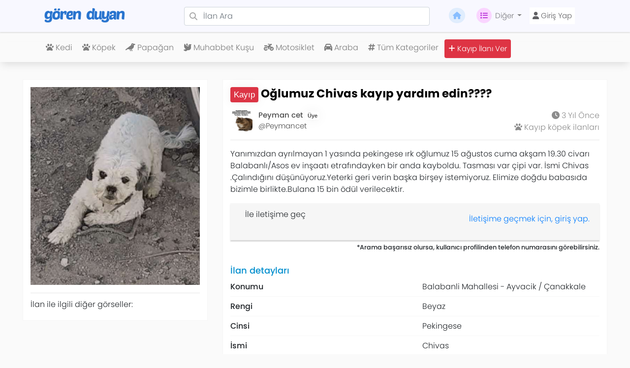

--- FILE ---
content_type: text/html; charset=UTF-8
request_url: https://gorenduyan.com/oglumuz-chivas-kayip-uardim-edin-73993
body_size: 8135
content:
<!doctype html>
<html lang="tr">
<head>
    <meta charset="utf-8">
    <meta name="viewport" content="width=device-width, initial-scale=1">
    <meta name="csrf-token" content="1BYJZZ9dszYrmenORqEjxiZIhuLMCb9qLNwSGlk0">
    <meta http-equiv="content-language" content="tr">
    <meta name="facebook-domain-verification" content="j6ouztn2vey552b1bxnl9vpf6u7nsr" />

    <link rel="icon" href="/favicon.ico" type="image/x-icon" />
    <link rel="apple-touch-icon" sizes="57x57" href="/apple-icon-57x57.png">
    <link rel="apple-touch-icon" sizes="60x60" href="/apple-icon-60x60.png">
    <link rel="apple-touch-icon" sizes="72x72" href="/apple-icon-72x72.png">
    <link rel="apple-touch-icon" sizes="76x76" href="/apple-icon-76x76.png">
    <link rel="apple-touch-icon" sizes="114x114" href="/apple-icon-114x114.png">
    <link rel="apple-touch-icon" sizes="120x120" href="/apple-icon-120x120.png">
    <link rel="apple-touch-icon" sizes="144x144" href="/apple-icon-144x144.png">
    <link rel="apple-touch-icon" sizes="152x152" href="/apple-icon-152x152.png">
    <link rel="apple-touch-icon" sizes="180x180" href="/apple-icon-180x180.png">
    <link rel="icon" type="image/png" sizes="192x192"  href="/android-icon-192x192.png">
    <link rel="icon" type="image/png" sizes="32x32" href="/favicon-32x32.png">
    <link rel="icon" type="image/png" sizes="96x96" href="/favicon-96x96.png">
    <link rel="icon" type="image/png" sizes="16x16" href="/favicon-16x16.png">
    <link rel="manifest" href="/manifest.json">
    <meta name="msapplication-TileColor" content="#f8f8ff">
    <meta name="msapplication-TileImage" content="/ms-icon-144x144.png">
    <meta name="theme-color" content="#f8f8ff">

    <title>Oğlumuz Chivas kayıp yardım edin???? - 17244 - Gören Duyan</title>
    <meta property="og:title" content="Oğlumuz Chivas kayıp yardım edin???? - 17244 - Gören Duyan" />
    <meta property="twitter:title" content="Oğlumuz Chivas kayıp yardım edin???? - 17244 - Gören Duyan" />
    <meta content="Gören Duyan" name="author" />
    <!-- App favicon -->

    <meta name="description" content="Yanımızdan ayrılmayan 1 yasında pekingese ırk oğlumuz 15 ağustos cuma akşam 19.30 civarı Balabanlı/Asos ev inşaatı etrafındayken bir anda kayboldu. Tasması var çipi var. İsmi Chivas .Çalındığını düşünüyoruz.Yeterki geri verin başka birşey istemiyoruz. Elimize doğdu babasıda bizimle birlikte.Bulana 15 bin ödül verilecektir.">
    <meta property="og:description" content="Yanımızdan ayrılmayan 1 yasında pekingese ırk oğlumuz 15 ağustos cuma akşam 19.30 civarı Balabanlı/Asos ev inşaatı etrafındayken bir anda kayboldu. Tasması var çipi var. İsmi Chivas .Çalındığını düşünüyoruz.Yeterki geri verin başka birşey istemiyoruz. Elimize doğdu babasıda bizimle birlikte.Bulana 15 bin ödül verilecektir." />
    <meta name="twitter:description" content="Yanımızdan ayrılmayan 1 yasında pekingese ırk oğlumuz 15 ağustos cuma akşam 19.30 civarı Balabanlı/Asos ev inşaatı etrafındayken bir anda kayboldu. Tasması var çipi var. İsmi Chivas .Çalındığını düşünüyoruz.Yeterki geri verin başka birşey istemiyoruz. Elimize doğdu babasıda bizimle birlikte.Bulana 15 bin ödül verilecektir." />


    <!-- Fonts -->
    <link rel="dns-prefetch" href="//fonts.gstatic.com">
    <link href="https://fonts.bunny.net/css?family=Nunito" rel="stylesheet">

    <link href="/assets/css/bootstrap.min.css" rel="stylesheet">
    <link href="/assets/css/style.css" rel="stylesheet">
    <link href="/assets/css/ownership.css" rel="stylesheet">
    <link href="/assets/css/smart-app-banner.css" rel="stylesheet">
    <!-- owl -->
    <link rel="stylesheet" href="/assets/owlcarousel/assets/owl.carousel.min.css">
    <link rel="stylesheet" href="/assets/owlcarousel/assets/owl.theme.default.min.css">

    <meta name="robots" content="index, follow">
    <meta http-equiv="Content-Type" content="text/html; charset=UTF-8">
    <meta name="language" content="Turkish">

    
        <script type="application/ld+json">
    {"@context":"https://schema.org","@type":"Organization","name":"Gören Duyan","alternateName":"GorenDuyan","url":"https://www.gorenduyan.com","logo":"https://www.gorenduyan.com/images/website/small-mavi-logo.png","description":"Türkiye'nin en büyük kayıp ilanları platformu. Kayıp evcil hayvanlar, kayıp eşyalar ve çalıntı ilanları için ücretsiz ilan verme ve arama hizmeti.","email":"iletisim@gorenduyan.com","foundingDate":"2017","sameAs":["https://en.wikipedia.org/wiki/Gören_Duyan","https://tr.wikipedia.org/wiki/Gören_Duyan","https://twitter.com/gorenduyancom","https://www.facebook.com/ComGorenDuyan","https://www.instagram.com/gorenduyan","https://www.youtube.com/@gorenduyan","https://linkedin.com/company/gorenduyan"],"contactPoint":{"@type":"ContactPoint","contactType":"Customer Service","telephone":"+90-850-242-0042","email":"iletisim@gorenduyan.com","availableLanguage":["Turkish"]},"address":{"@type":"PostalAddress","addressCountry":"TR","addressLocality":"İstanbul"},"areaServed":{"@type":"Country","name":"Türkiye"},"knowsAbout":["Gören Duyan","Kayıp ilanları","Kayıp kedi ilanları","Kayıp köpek ilanları","Kayıp hayvan ilanları","Çalıntı ilan","Kayıp eşya"]}
    </script>

    
        <script type="application/ld+json">
    {"@context":"https://schema.org","@type":"WebSite","name":"Gören Duyan","alternateName":"GorenDuyan","url":"https://www.gorenduyan.com","potentialAction":{"@type":"SearchAction","target":{"@type":"EntryPoint","urlTemplate":"https://www.gorenduyan.com/search?q={search_term_string}"},"query-input":"required name=search_term_string"}}
    </script>

            <meta property="og:url" content="https://gorenduyan.com/oglumuz-chivas-kayip-uardim-edin-73993" />
        <meta property="og:type" content="article" />
        <meta property="og:image" content="https://gorenduyan.com/56e5bd45f9584172a3b1e89dfed8c8e3.jpg" />
        <meta property="og:image:width" content="1200" />
        <meta property="og:image:height" content="630" />
        <meta property="og:site_name" content="Gören Duyan" />

        
        <meta name="twitter:card" content="summary_large_image" />
        <meta name="twitter:site" content="@gorenduyancom" />
        <meta name="twitter:creator" content="@gorenduyancom" />
        <meta name="twitter:image" content="https://gorenduyan.com/56e5bd45f9584172a3b1e89dfed8c8e3.jpg" />

        
        <meta property="og:see_also" content="https://gorenduyan.com/oglumuz-chivas-kayip-uardim-edin-73993" />

        
        <script type="application/ld+json">
        {
            "@context": "https://schema.org",
            "@type": "Article",
            "headline": "Oğlumuz Chivas kayıp yardım edin????",
            "name": "Oğlumuz Chivas kayıp yardım edin????",
            "description": "Yanımızdan ayrılmayan 1 yasında pekingese ırk oğlumuz 15 ağustos cuma akşam 19.30 civarı Balabanlı/Asos ev inşaatı etrafındayken bir anda kayboldu. Ta...",
            "datePublished": "2023-09-22T09:11:28+03:00",
            "dateModified": "2026-01-25T14:31:07+03:00",
            "publisher": {
                "@type": "Organization",
                "name": "Gören Duyan",
                "url": "https://www.gorenduyan.com",
                "logo": {
                    "@type": "ImageObject",
                    "url": "https://www.gorenduyan.com/images/website/small-mavi-logo.png",
                    "width": 600,
                    "height": 60
                }
            },
            "mainEntityOfPage": {
                "@type": "WebPage",
                "@id": "https://gorenduyan.com/oglumuz-chivas-kayip-uardim-edin-73993"
            },
            "url": "https://gorenduyan.com/oglumuz-chivas-kayip-uardim-edin-73993"
        }
        </script>

        
        <script type="application/ld+json">
        {
            "@context": "https://schema.org",
            "@type": "BreadcrumbList",
            "itemListElement": [
                {
                    "@type": "ListItem",
                    "position": 1,
                    "name": "Ana Sayfa",
                    "item": "https://gorenduyan.com"
                },
                {
                    "@type": "ListItem",
                    "position": 2,
                    "name": "Kayıp, Çalıntı Köpek İlanları",
                    "item": "https://gorenduyan.com/category/kopek"
                },
                {
                    "@type": "ListItem",
                    "position": 3,
                    "name": "Oğlumuz Chivas kayıp yardım edin????",
                    "item": "https://gorenduyan.com/oglumuz-chivas-kayip-uardim-edin-73993"
                }
            ]
        }
        </script>
        <!-- Scripts -->
</head>
<body>
<div id="app">
    <!-- NAV BASLANGIC -->
<!-- Main Navbar -->
<nav class="navbar navbar-expand-lg navbar-light ghost-white fixed-top g">

    <button class="navbar-toggler collapsed" onclick="openNav()" type="button">
        <span class="navbar-toggler-icon"></span>
    </button>

    <a href="/" class="navbar-brand col-3 cn-off">
        <img alt="Gören Duyan Logo" src="/images/website/small-logo.png" class="cn-mobilLogo" height="34">
    </a>
    <ul class="d-lg-none" style="list-style: none;">
                    <a href="https://gorenduyan.com/login"><div class="cn-log-regbtn"><i class="fa fa-user"></i></div></a>
            </ul>
    <div class="collapse navbar-collapse col-md-9" id="navbar_desktop">
        <div class="cn-has-search col-7">
            <span class="fa fa-search cn-form-control-feedback"></span>
            <form action="/search" method="get">
                <input type="text" name="q" class="form-control fw-3" placeholder="İlan Ara">
            </form>
        </div>
        <ul class="navbar-nav ml-3">
            <li class="nav-item ">
                <a class="nav-link cn-navbar-link" href="https://gorenduyan.com"><i class="fa fa-home cn-edit_svg"></i></a>
            </li>
            <li class="nav-item dropdown">
                <a class="nav-link cn-navbar-link dropdown-toggle" href="#" data-toggle="dropdown" aria-haspopup="true"
                   aria-expanded="false">
                    <i class="fa fa-list cn-edit_svg-mor"></i>Diğer
                </a>
                <div class="dropdown-menu" aria-labelledby="navbarDropdownMenuLink">
                    <!-- MASAÜSTÜ -->
                    <a class="dropdown-item" href="https://gorenduyan.com/hakkimizda">Hakkımızda</a>
                    <a class="dropdown-item" href="https://gorenduyan.com/gizlilik-politikasi">Gizlilik Politikası</a>
                    <a class="dropdown-item" href="https://gorenduyan.com/sartlar-kosullar">Şartlar ve Koşullar</a>
                    <a class="dropdown-item" href="https://gorenduyan.com/premium"><i class="fa fa-heart color-pink" class="fa fa-heart"></i> Premium Üyelik</a>
                    <a class="dropdown-item" href="https://gorenduyan.com/iletisim">İletişim</a>

                    <hr>

                                        <a class="dropdown-item" href="https://gorenduyan.com/basinda-biz">Basında Biz</a>
                    <a class="dropdown-item" href="https://gorenduyan.com/medya-kiti">Medya Kiti</a>
                    <a class="dropdown-item" href="https://gorenduyan.com/ekibimiz">Ekibimiz</a>
                    <a class="dropdown-item" href="https://gorenduyan.com/gorenduyanburada">Gören Duyan Burada</a>
                    <a class="dropdown-item" href="https://gorenduyan.com/blog">Blog</a>

                </div>
            </li>
                            <li class="nav-item ">
                    <a class="nav-link cn-navbar-link xx" href="https://gorenduyan.com/login">
                        <button class="cn-login-button" type="button" name="button"><i class="fa fa-user"></i> Giriş Yap</button>
                    </a>
                </li>
                    </ul>
    </div>
</nav>
<!-- Main Navbar End -->

<!-- Mobile Navbar End -->
<!-- Mobile Navbar -->
<div class="collapse navbar-collapse mt-93" id="navbar_mobile"></div>
<div id="YanMenu" class="sidenav">
    <a href="javascript:void(0)" class="closebtn" onclick="closeNav()">&times;</a>
    <a href="https://gorenduyan.com"><i class="fa fa-home"></i> Anasayfa</a>
    <a href="https://gorenduyan.com/hakkimizda"><i class="fa fa-info-circle"></i> Hakkımızda</a>
    <a href="/categories"><i class="fa fa-hashtag"></i> Kategoriler</a>
    <a href="https://gorenduyan.com/premium"><i class="fa fa-heart color-pink" class="fa fa-heart"></i> Premium Üyelik</a>
    <a href="https://gorenduyan.com/iletisim"><i class="fa fa-phone"></i> İletişim</a>
    <hr>
    <div class="dropdown" style="padding-left: 20px;">
        <button class="btn btn-light dropdown-toggle" type="button" id="dropdownMenuButton" data-toggle="dropdown" aria-haspopup="true" aria-expanded="false">
            Diğer
        </button>
        <div class="dropdown-menu" aria-labelledby="dropdownMenuButton">
            <a class="dropdown-item" href="https://gorenduyan.com/gorenduyanburada"><i class="fa fa-paw"></i> Gören Duyan Burada</a>
            <a class="dropdown-item" href="https://gorenduyan.com/gizlilik-politikasi"><i class="fa fa-user-secret"></i> Gizlilik Politikası</a>
            <a class="dropdown-item" href="https://gorenduyan.com/sartlar-kosullar"><i class="fa fa-legal"></i> Şartlar ve Koşullar</a>
        </div>
    </div>

    <a href="https://gorenduyan.com/basinda-biz">Basında Biz</a>
    <a href="https://gorenduyan.com/medya-kiti">Medya Kiti</a>
    <a href="https://gorenduyan.com/ekibimiz">Ekibimiz</a>
    <a href="https://gorenduyan.com/blog">Blog</a>

    <div class="sidenav-footer">
        <center>Sizin için <i style="color:red;" class="fa fa-heart"></i> sevgiyle...</center>
        <hr>
                <div class="sidebar-footer-reglog">
            <a href="https://gorenduyan.com/login" class="pd-0 no-dp"><button class="btn bg-blue sidenav-habtn color-white">Giriş Yap</button></a>
            <a href="https://gorenduyan.com/register" class="pd-0 no-dp"><button class="btn bg-blueAc sidenav-habtn color-white">Kayıt Ol</button></a>
        </div>
                <a href="/submit" class="pd-0 no-dp"><button class="btn bg-orange color-white w-100 mt-2"><i class="fa fa-plus"></i> İlan Ver!</button></a>
    </div>
</div>
<!-- Mobile Navbar End -->

<!-- Desktop Sub Navbar -->
<nav class="navbar navbar-expand-md d-none d-lg-block navbar-light cn-nav-17 cn-navbar-golge">
    <div class="container cn-nav-top">
        <ul class="navbar-nav d-flex justify-content-center">
                                        <li class="nav-item">
                    <a class="nav-link mr-1" title="Kayıp Kedi ilanları" href="https://gorenduyan.com/category/kedi">
                        <i class="fa fa-paw"></i>
                        Kedi
                    </a>
                </li>
                            <li class="nav-item">
                    <a class="nav-link mr-1" title="Kayıp Köpek ilanları" href="https://gorenduyan.com/category/kopek">
                        <i class="fa fa-paw"></i>
                        Köpek
                    </a>
                </li>
                            <li class="nav-item">
                    <a class="nav-link mr-1" title="Kayıp Papağan ilanları" href="https://gorenduyan.com/category/papagan">
                        <i class="fa fa-crow"></i>
                        Papağan
                    </a>
                </li>
                            <li class="nav-item">
                    <a class="nav-link mr-1" title="Kayıp Muhabbet Kuşu ilanları" href="https://gorenduyan.com/category/muhabbet-kusu">
                        <i class="fa fa-dove"></i>
                        Muhabbet Kuşu
                    </a>
                </li>
                            <li class="nav-item">
                    <a class="nav-link mr-1" title="Kayıp Motosiklet ilanları" href="https://gorenduyan.com/category/motosiklet">
                        <i class="fa fa-motorcycle"></i>
                        Motosiklet
                    </a>
                </li>
                            <li class="nav-item">
                    <a class="nav-link mr-1" title="Kayıp Araba ilanları" href="https://gorenduyan.com/category/araba">
                        <i class="fa fa-car"></i>
                        Araba
                    </a>
                </li>
                        <li class="nav-item"><a class="nav-link mr-1" title="Gören Duyan Kategoriler" href="https://gorenduyan.com/categories"><i class="fa fa-hashtag"></i> Tüm Kategoriler</a></li>
            <li class="nav-item "><a class="nav-link mr-1 cn-submitButton" title="Kayıp ilanı ver" href="/submit"><i class="fa fa-plus"></i> Kayıp İlanı Ver</a></li>
        </ul>
    </div>
</nav>
<!-- NAV BİTİS -->

    <main>
                            
        
        
        <div class="ad-page-w d-none d-lg-block">
    <div class="container-fluid">
        <div class="sf-container">
            <div class="row">
                <div class="col-md-4">
                    <div class="ad-page-bg-w">
                        <img id="primary_image" class="img-fluid" src="/vendor/img/56e5bd45f9584172a3b1e89dfed8c8e3.jpg">
                        <hr>
                        <span class="img-bottom-text-w">İlan ile ilgili diğer görseller:</span>
                        <div class="owl-carousel owl-theme">
                                                            <div class="item">
                                    <img onclick="changePhoto(this)" class="ad-page-img-w" src="/vendor/img/56e5bd45f9584172a3b1e89dfed8c8e3.jpg">
                                </div>
                                                    </div>
                    </div>

                    
                </div>
                <div class="col-md-8">
                    <div class="ad-page-bg-w">
                        
                        <!-- ilan başlık -->
                        <h1 class="ad-page-title-w">

                            <div class="badge badge-danger ad-page-badge-w" id="durumadi" style="background:#dc3545!important;">
                                Kayıp
                            </div>

                            
                            Oğlumuz Chivas kayıp yardım edin????

                        </h1>
                        <!-- ilan başlık -->

                        
                        <!-- ilan kullanıcı -->
                        <div class="ad-page-user-w">
                            <div class="ad-page-user-left-w">
                                <div class="ad-page-user-pp-left">
                                    <a href="https://gorenduyan.com/profile/Peymancet">
                                        <img src="/vendor/img/85d3643c8dd3e46ee0d74d213711f351.jpg" class="ad-page-user-img-w" alt="">
                                    </a>
                                </div>
                                <div class="ad-page-user-pp-left">
                                    <a href="https://gorenduyan.com/profile/Peymancet">
                                            <span class="ad-page-userk-w ad-page-name-w">
                                                Peyman cet   <span class="badge" style="background-color:; color:;"> Üye</span>
                                            </span>
                                        <span class="ad-page-userk-w ad-page-username-w">@Peymancet</span>
                                    </a>
                                </div>
                            </div>
                            <div class="ad-page-user-right-w">
                                <span class="ad-page-userk-w ad-page-det-w"><i class="fas fa-clock"></i> 3 Yıl Önce</span>
                                <span class="ad-page-userk-w ad-page-det-w"><i class="fa fa-paw"></i> <a href="https://gorenduyan.com/category/kopek" title="Kayıp köpek ilanları">Kayıp köpek ilanları</a></span>
                            </div>
                        </div>
                        <div class="clear"></div>
                        <hr>
                        <!-- ilan kullanıcı -->

                        <!-- ilan içerik -->
                        <p class="ad-page-desc-w">Yanımızdan ayrılmayan 1 yasında pekingese ırk oğlumuz 15 ağustos cuma akşam 19.30 civarı Balabanlı/Asos ev inşaatı etrafındayken bir anda kayboldu. Tasması var çipi var. İsmi Chivas .Çalındığını düşünüyoruz.Yeterki geri verin başka birşey istemiyoruz. Elimize doğdu babasıda bizimle birlikte.Bulana 15 bin ödül verilecektir.</p>
                        <!-- ilan içerik -->
                        <div>
            <!-- ilan iletişime geç -->
        <div class="ad-page-contact-m">
            <div class="left mte-5 ip5-m">
                <img src="" class="ad-page-contact-img" alt="">
            </div>
            <div class="left mte-5">
                <span class="ad-page-contact-user-m"></span>
                <span class="ad-page-contact-useralt-m">İle iletişime geç</span>
            </div>
            <div class="right">
                                    <a style="margin-top:5px;" href="https://gorenduyan.com/login">
                        İletişime geçmek için, giriş yap.
                    </a>
                            </div>
        </div>

        <small style="float:right; margin-top:5px">
            *Arama başarısız olursa, kullanıcı profilinden telefon numarasını görebilirsiniz.
        </small> <br><br>
        <!--  ilan iletişime geç -->
    </div>

                        <div>
    <!-- ilan detay -->
    <div class="ad-page-detay-m">
        <span class="ad-page-detay-title-m">İlan detayları</span>
        <div class="ad-page-detay-item-m">
    <div class="row">
        <div class="col-6"><span class="ad-page-detay-item-title-m"><i class="fa fa-"></i>Konumu</span></div>
        <div class="col-6"><span>Balabanli Mahallesi - Ayvacik / Çanakkale</span></div>
    </div>
</div>
                                    <div class="ad-page-detay-item-m">
    <div class="row">
        <div class="col-6"><span class="ad-page-detay-item-title-m"><i class="fa fa-"></i>Rengi</span></div>
        <div class="col-6"><span>Beyaz</span></div>
    </div>
</div>
                <div class="ad-page-detay-item-m">
    <div class="row">
        <div class="col-6"><span class="ad-page-detay-item-title-m"><i class="fa fa-"></i>Cinsi</span></div>
        <div class="col-6"><span>Pekingese</span></div>
    </div>
</div>
                <div class="ad-page-detay-item-m">
    <div class="row">
        <div class="col-6"><span class="ad-page-detay-item-title-m"><i class="fa fa-"></i>İsmi</span></div>
        <div class="col-6"><span>Chivas</span></div>
    </div>
</div>
                <div class="ad-page-detay-item-m">
    <div class="row">
        <div class="col-6"><span class="ad-page-detay-item-title-m"><i class="fa fa-"></i>Tasması var mı?</span></div>
        <div class="col-6"><span>Var</span></div>
    </div>
</div>
                                    <div class="ad-page-detay-item-m">
    <div class="row">
        <div class="col-6"><span class="ad-page-detay-item-title-m"><i class="fa fa-"></i>Tasma rengi</span></div>
        <div class="col-6"><span>Siyah</span></div>
    </div>
</div>
                                    


    </div>
    <div class="clear"></div>
    <!-- ilan detay -->

    <!-- ilan iletişim -->
    <div class="mt-4">
        <div class="ad-page-detay-m">
            <span class="ad-page-detay-title-m">İletişim</span>
            <div class="ad-page-detay-item-m">
                <div class="row">
                    <div class="col-6"><span class="ad-page-detay-item-title-m">Telefon numarası</span></div>

                                                                        <div class="col-6"><span>Görüntülemek için <a href="/login">giriş yapın</a> </span></div>
                                                                <hr>
                </div>
            </div>
        </div>
    </div>
    <!-- ilan iletişim -->
</div>

                        <!-- ilan konum -->
                        <br><span class="ad-page-detay-title-m mt-4">Konumu</span>


                        <div class="ad-page-maps-m mt-2">
    <div id="map" style="height: 300px;"></div>
    </div>

                        <!-- ilan konum -->

                        <!-- ilan paylaş -->
                        <br><span class="ad-page-detay-title-m mt-4 mb-4">İlanı duyur!</span>
                        <div class="row" style="text-align:center;">
                            <div class="col-4 mt-2">
                                <a href="https://twitter.com/intent/tweet?text=Yanımızdan ayrılmayan 1 yasında pekingese ırk oğlumuz 15 ağustos cuma akşam 19.30 civarı Balabanlı/Asos ev inşaatı etrafındayken bir anda...&url=https://gorenduyan.com/oglumuz-chivas-kayip-uardim-edin-73993&via=gorenduyancom"  target="_blank">
                                    <div class="ad-page-share-tw-m p-3">
                                        <i class="fa-brands fa-twitter"></i>
                                    </div>
                                </a>
                            </div>
                            <div class="col-4 mt-2">
                                <a href="https://www.facebook.com/sharer/sharer.php?u=https://gorenduyan.com/oglumuz-chivas-kayip-uardim-edin-73993">
                                    <div class="ad-page-share-fb-m p-3">
                                        <i class="fa-brands fa-facebook"></i>
                                    </div>
                                </a>
                            </div>
                            <div class="col-4 mt-2">
                                <a href="whatsapp://send?text= Şuna bak! Oğlumuz Chivas kayıp yardım edin???? -- https://gorenduyan.com/oglumuz-chivas-kayip-uardim-edin-73993">
                                    <div class="ad-page-share-wp-m p-3">
                                        <i class="fa-brands fa-whatsapp"></i>
                                    </div>
                                </a>
                            </div>
                        </div>
                        <!-- ilan paylaş -->
                        <a href="https://gorenduyan.com/iletisim"><div class="ad-page-isee-w">Onu gördüm!</div></a>

                    </div>
                    <!-- ilan üstü -->
                </div>
            </div>
        </div>
    </div>
</div>
    <!-- MOBİL BAŞLANGIÇ -->
<div class="ad-page-m d-block d-lg-none">
    <div class="container">
        <div class="row">
            <div class="col-md-12">
                
                <div class="ad-page-header-m">
                    <!-- ilan navigasyon -->
                    <div class="ad-nav-m">
                        <span class="ad-nav-item-m"><a href="/">Anasayfa</a></span>
                        <span class="ad-nav-item-m">></span>
                        <span class="ad-nav-item-m"><a href="https://gorenduyan.com/category/kopek">Köpek</a></span>
                        <span class="ad-nav-item-m">></span>
                        <span class="ad-nav-item-m">Oğlumuz Chivas kayıp yardım edin????</span>
                    </div>
                    <h1 class="ad-title-m mt-2">Oğlumuz Chivas kayıp yardım edin????</h1>

                    
                    <div class="ad-page-user-w">
                        <div class="ad-page-user-left-w">
                            <div class="ad-page-user-pp-left">
                                <a href="https://gorenduyan.com/profile/Peymancet">
                                    <img src="/vendor/img/85d3643c8dd3e46ee0d74d213711f351.jpg" class="ad-page-user-img-w" alt="">
                                </a>
                            </div>
                            <div class="ad-page-user-pp-left">
                                <a href="https://gorenduyan.com/profile/Peymancet">
                                            <span class="ad-page-userk-w ad-page-name-w">
                                                Peyman cet   <span class="badge" style="background-color:; color:;"> Üye</span>
                                            </span>
                                    <span class="ad-page-userk-w ad-page-username-w">@Peymancet</span>
                                </a>
                            </div>
                        </div>
                        <div class="ad-page-user-right-w">
                            <span class="ad-page-userk-w ad-page-det-w"><i class="fas fa-clock"></i> 3 Yıl Önce</span>
                            <span class="ad-page-userk-w ad-page-det-w"><i class="fa fa-paw"></i> <a href="https://gorenduyan.com/category/kopek" title="Kayıp köpek ilanları">Kayıp köpek ilanları</a></span>
                        </div>
                    </div>
                    <div class="clear"></div>
                    <hr>
                </div>
                <!-- ilan navigasyon -->
            </div>
        </div>
    </div>

    

        <!-- ilan görsel -->
    <div class="ad-page-img-m mt-2">
        <div class="ad-page-durum-m" style="background:#dc3545!important;">Kayıp</div>
        

        <img id="primary_image_mobile" src="/vendor/img/56e5bd45f9584172a3b1e89dfed8c8e3.jpg" alt="Oğlumuz Chivas kayıp yardım edin????">

        <span class="img-bottom-text-w m-2">İlan ile ilgili diğer görseller:</span>

        <div class="owl-carousel owl-theme">
                            <div class="item">
                    <img onclick="changePhoto(this)" class="ad-page-img-w" src="/vendor/img/56e5bd45f9584172a3b1e89dfed8c8e3.jpg">
                </div>
                    </div>
    </div>
    <!-- ilan görsel -->

    <p class="container ad-page-desc-w">Yanımızdan ayrılmayan 1 yasında pekingese ırk oğlumuz 15 ağustos cuma akşam 19.30 civarı Balabanlı/Asos ev inşaatı etrafındayken bir anda kayboldu. Tasması var çipi var. İsmi Chivas .Çalındığını düşünüyoruz.Yeterki geri verin başka birşey istemiyoruz. Elimize doğdu babasıda bizimle birlikte.Bulana 15 bin ödül verilecektir.</p>


    <div>
            <!-- ilan iletişime geç -->
        <div class="ad-page-contact-m">
            <div class="left mte-5 ip5-m">
                <img src="" class="ad-page-contact-img" alt="">
            </div>
            <div class="left mte-5">
                <span class="ad-page-contact-user-m"></span>
                <span class="ad-page-contact-useralt-m">İle iletişime geç</span>
            </div>
            <div class="right">
                                    <a style="margin-top:5px;" href="https://gorenduyan.com/login">
                        İletişime geçmek için, giriş yap.
                    </a>
                            </div>
        </div>

        <small style="float:right; margin-top:5px">
            *Arama başarısız olursa, kullanıcı profilinden telefon numarasını görebilirsiniz.
        </small> <br><br>
        <!--  ilan iletişime geç -->
    </div>

    <!-- ilan açıklama -->
    <div class="container mt-3">
        <p class="ad-page-desc-m">
            
        </p>
    </div>
    <hr>
    <!-- ilan açıklama -->

    <div class="container">
        <div>
    <!-- ilan detay -->
    <div class="ad-page-detay-m">
        <span class="ad-page-detay-title-m">İlan detayları</span>
        <div class="ad-page-detay-item-m">
    <div class="row">
        <div class="col-6"><span class="ad-page-detay-item-title-m"><i class="fa fa-"></i>Konumu</span></div>
        <div class="col-6"><span>Balabanli Mahallesi - Ayvacik / Çanakkale</span></div>
    </div>
</div>
                                    <div class="ad-page-detay-item-m">
    <div class="row">
        <div class="col-6"><span class="ad-page-detay-item-title-m"><i class="fa fa-"></i>Rengi</span></div>
        <div class="col-6"><span>Beyaz</span></div>
    </div>
</div>
                <div class="ad-page-detay-item-m">
    <div class="row">
        <div class="col-6"><span class="ad-page-detay-item-title-m"><i class="fa fa-"></i>Cinsi</span></div>
        <div class="col-6"><span>Pekingese</span></div>
    </div>
</div>
                <div class="ad-page-detay-item-m">
    <div class="row">
        <div class="col-6"><span class="ad-page-detay-item-title-m"><i class="fa fa-"></i>İsmi</span></div>
        <div class="col-6"><span>Chivas</span></div>
    </div>
</div>
                <div class="ad-page-detay-item-m">
    <div class="row">
        <div class="col-6"><span class="ad-page-detay-item-title-m"><i class="fa fa-"></i>Tasması var mı?</span></div>
        <div class="col-6"><span>Var</span></div>
    </div>
</div>
                                    <div class="ad-page-detay-item-m">
    <div class="row">
        <div class="col-6"><span class="ad-page-detay-item-title-m"><i class="fa fa-"></i>Tasma rengi</span></div>
        <div class="col-6"><span>Siyah</span></div>
    </div>
</div>
                                    


    </div>
    <div class="clear"></div>
    <!-- ilan detay -->

    <!-- ilan iletişim -->
    <div class="mt-4">
        <div class="ad-page-detay-m">
            <span class="ad-page-detay-title-m">İletişim</span>
            <div class="ad-page-detay-item-m">
                <div class="row">
                    <div class="col-6"><span class="ad-page-detay-item-title-m">Telefon numarası</span></div>

                                                                        <div class="col-6"><span>Görüntülemek için <a href="/login">giriş yapın</a> </span></div>
                                                                <hr>
                </div>
            </div>
        </div>
    </div>
    <!-- ilan iletişim -->
</div>
    </div>

    <!-- ilan paylaş -->
    <div class="container mt-3">
        <span class="ad-page-detay-title-m">İlanı paylaş</span>
        <div class="ad-page-share-m mt-3">
            <div class="row">
                <div class="col-4 no-padding">
                    <a href="https://twitter.com/intent/tweet?text=...&url=https://gorenduyan.com/oglumuz-chivas-kayip-uardim-edin-73993&via=gorenduyancom"  target="_blank">
                        <div class="ad-page-share-tw-m p-3">
                            <i class="fa-brands fa-twitter"></i>
                        </div>
                    </a>
                </div>
                <div class="col-4 no-padding">
                    <a href="https://www.facebook.com/sharer/sharer.php?u=https://gorenduyan.com/oglumuz-chivas-kayip-uardim-edin-73993">
                        <div class="ad-page-share-fb-m p-3">
                            <i class="fa-brands fa-facebook"></i>
                        </div>
                    </a>
                </div>
                <div class="col-4 no-padding">
                    <a href="whatsapp://send?text= Şuna bak! Oğlumuz Chivas kayıp yardım edin???? -- https://gorenduyan.com/oglumuz-chivas-kayip-uardim-edin-73993">
                        <div class="ad-page-share-wp-m p-3">
                            <i class="fa-brands fa-whatsapp"></i>
                        </div>
                    </a>
                </div>
            </div>
        </div>
    </div>
    <!-- ilan paylaş -->

    <hr>
    <!-- ilan maps -->
    <div class="container">
        <span class="ad-page-detay-title-m">Konumu</span>
        <div class="ad-page-maps-m mt-2">
    <div id="map2" style="height: 300px;"></div>
    </div>

    </div>
    <!-- ilan maps -->

    
</div>
<!-- MOBİL BİTİŞ -->
    </main>

    <section class="footer mt-3">
    <div class="row">
        <div class="col-md-3">
            <div class="footer-col">
                <a href="/"><img class="footer-logo" src="/images/website/small-beyaz-logo.png" alt="Gören Duyan Logo"></a>
                <span class="footer-item">Gören Duyan, sizin için 🤍 sevgiyle...</span>
            </div>

            <div class="footer-col">
                <span class="footer-title">Mobil uygulamalar</span>
                <a rel="noreferrer nofollow" target="_blank" href="https://play.google.com/store/apps/details?id=nedir.gorenduyan.com&hl=tr" title="Gören Duyan Google Play - Android App"><img class="footer-app" src="/images/website/google-play.png" alt="Google Play"></a>
                <a rel="noreferrer nofollow" target="_blank" href="https://apps.apple.com/tr/app/g%C3%B6ren-duyan/id1511382093" title="Gören Duyan App Store - iOS App"><img class="footer-app" src="/images/website/app-store.png" alt="App Store"></a>
                <a href="//www.dmca.com/Protection/Status.aspx?ID=c3a51f7a-c46e-4258-a744-4a621b4fd6ca" title="DMCA.com Protection Status" class="dmca-badge"> <img src ="https://images.dmca.com/Badges/dmca-badge-w250-5x1-09.png?ID=c3a51f7a-c46e-4258-a744-4a621b4fd6ca"  alt="DMCA.com Protection Status" /></a>  <script src="https://images.dmca.com/Badges/DMCABadgeHelper.min.js"> </script>
            </div>
        </div>

        <div class="col-md-3">
            <div class="footer-col">
                <span class="footer-title">Faydalı linkler</span>
                <span class="footer-item"><a href="/hakkimizda">Hakkımızda</a></span>
                <span class="footer-item"><a href="/basinda-biz">Basında biz</a></span>
                <span class="footer-item"><a href="/medya-kiti">Medya Kiti</a></span>
                <span class="footer-item"><a href="/sartlar-kosullar">Şartlar ve Koşullar</a></span>
                <span class="footer-item"><a href="/gizlilik-politikasi">Gizlilik Politikası</a></span>
                <span class="footer-item"><a href="/gorenduyanburada">Gören Duyan Burada</a></span>
                <span class="footer-item"><a href="/submit">Kayıp ilanı ver</a></span>
                <span class="footer-item"><a href="/blog">Blog</a></span>
                <span class="footer-item"><a href="https://gorenduyan.com/iletisim">İletişim</a></span>
            </div>
        </div>

        <div class="col-md-3">
            <div class="footer-col">
                <span class="footer-title">Kategoriler</span>
                                                    <span class="footer-item"><a title="Kayıp Kedi ilanları" href="/category/kedi"> <span class="fa fa-paw"></span> Kayıp Kedi ilanları</a></span>
                                    <span class="footer-item"><a title="Kayıp Köpek ilanları" href="/category/kopek"> <span class="fa fa-paw"></span> Kayıp Köpek ilanları</a></span>
                                    <span class="footer-item"><a title="Kayıp Papağan ilanları" href="/category/papagan"> <span class="fa fa-crow"></span> Kayıp Papağan ilanları</a></span>
                                    <span class="footer-item"><a title="Kayıp Muhabbet Kuşu ilanları" href="/category/muhabbet-kusu"> <span class="fa fa-dove"></span> Kayıp Muhabbet Kuşu ilanları</a></span>
                                    <span class="footer-item"><a title="Kayıp Motosiklet ilanları" href="/category/motosiklet"> <span class="fa fa-motorcycle"></span> Kayıp Motosiklet ilanları</a></span>
                                    <span class="footer-item"><a title="Kayıp Araba ilanları" href="/category/araba"> <span class="fa fa-car"></span> Kayıp Araba ilanları</a></span>
                                    <span class="footer-item"><a title="Kayıp Telefon ilanları" href="/category/telefon"> <span class="fa fa-mobile-alt"></span> Kayıp Telefon ilanları</a></span>
                                    <span class="footer-item"><a title="Kayıp Evcil Hayvan ilanları" href="/category/evcil-hayvan"> <span class="fa fa-paw"></span> Kayıp Evcil Hayvan ilanları</a></span>
                                    <span class="footer-item"><a title="Kayıp Bisiklet ilanları" href="/category/bisiklet"> <span class="fa fa-bicycle"></span> Kayıp Bisiklet ilanları</a></span>
                                    <span class="footer-item"><a title="Kayıp Çocuk ilanları" href="/category/cocuk"> <span class="fa fa-child"></span> Kayıp Çocuk ilanları</a></span>
                                    <span class="footer-item"><a title="Kayıp Diğer ilanları" href="/category/diger"> <span class="fa fa-ellipsis-h"></span> Kayıp Diğer ilanları</a></span>
                            </div>
        </div>

        <div class="col-md-3">
            <div class="footer-col">
                <span class="footer-title">Son blog yazıları</span>
                                                    <span class="footer-item" style="margin-top: 10px; height: auto"><a title="Gören Duyan&#039;a Destek Ol - Web Sitende Son İlanları Yayınla!" href="/blog/goren-duyana-destek-ol">Gören Duyan&#039;a Destek Ol - Web Sitende Son İlanları Yayınla!</a></span>
                                    <span class="footer-item" style="margin-top: 10px; height: auto"><a title="Gören Duyan&#039;a İlan Nasıl Gönderilir?" href="/blog/goren-duyana-ilan-nasil-gonderilir">Gören Duyan&#039;a İlan Nasıl Gönderilir?</a></span>
                                    <span class="footer-item" style="margin-top: 10px; height: auto"><a title="Köpeğim Kayboldu Ne Yapmalıyım?" href="/blog/kopegim-kayboldu-ne-yapmaliyim">Köpeğim Kayboldu Ne Yapmalıyım?</a></span>
                                    <span class="footer-item" style="margin-top: 10px; height: auto"><a title="Kayıp Kedi Buldum Ne Yapmalıyım?" href="/blog/kayip-kedi-buldum-ne-yapmaliyim">Kayıp Kedi Buldum Ne Yapmalıyım?</a></span>
                                    <span class="footer-item" style="margin-top: 10px; height: auto"><a title="4 Adımda Gören Duyan&#039;a Kayıp Çalıntı İlanı Nasıl Gönderilir?" href="/blog/4-adimda-goren-duyana-kayip-calinti-ilani-gondermek">4 Adımda Gören Duyan&#039;a Kayıp Çalıntı İlanı Nasıl Gönderilir?</a></span>
                                    <span class="footer-item" style="margin-top: 10px; height: auto"><a title="Kedim Kayboldu! Kaybolan Kedi Nasıl Bulunur?" href="/blog/kedim-kayboldu-kaybolan-kedi-nasil-bulunur">Kedim Kayboldu! Kaybolan Kedi Nasıl Bulunur?</a></span>
                            </div>
        </div>
        <div class="col-md-12 text-center mt-2 mb-4">
            <hr>
            © 2017 - 2026 Gören Duyan. Tüm Hakları Saklıdır.
        </div>

        <div class="col-md-12 text-center mt-2 mb-4">
            <img height="40" src="https://medialyra.com/wp-content/uploads/2021/11/poweredby-lyra-white.png" alt="Lyra Media">
        </div>
    </div>
</section>

<script src="/assets/js/jquery.js"></script>
<link rel="stylesheet" href="https://cdnjs.cloudflare.com/ajax/libs/font-awesome/6.7.1/css/all.min.css" integrity="sha512-5Hs3dF2AEPkpNAR7UiOHba+lRSJNeM2ECkwxUIxC1Q/FLycGTbNapWXB4tP889k5T5Ju8fs4b1P5z/iB4nMfSQ==" crossorigin="anonymous" referrerpolicy="no-referrer" />
<link href="/assets/css/bootstrap.min.css" rel="stylesheet">
<script src="/assets/owlcarousel/owl.carousel.min.js"></script>
<script src="/assets/js/el.js"></script>
<script src="/assets/js/smart-app-banner.js"></script>
<script src="/assets/js/bootstrap.bundle.min.js"></script>
<script src="https://cdn.jsdelivr.net/npm/sweetalert2@11"></script>
<!-- Global site tag (gtag.js) - Google Analytics -->
<script src="https://www.googletagmanager.com/gtag/js?id=UA-98364129-1"></script>
<script>
    window.dataLayer = window.dataLayer || [];
    function gtag(){dataLayer.push(arguments);}
    gtag('js', new Date());
    gtag('config', 'UA-98364129-1');
</script>
<!-- Yandex.Metrika counter -->
<script type="text/javascript" >
    (function(m,e,t,r,i,k,a){m[i]=m[i]||function(){(m[i].a=m[i].a||[]).push(arguments)};
        m[i].l=1*new Date();k=e.createElement(t),a=e.getElementsByTagName(t)[0],k.async=1,k.src=r,a.parentNode.insertBefore(k,a)})
    (window, document, "script", "https://mc.yandex.ru/metrika/tag.js", "ym");

    ym(55947847, "init", {
        clickmap:true,
        trackLinks:true,
        accurateTrackBounce:true,
        webvisor:true
    });
</script>

<script>
    banner = undefined;
    function run(force) {
        var n = document.querySelector('.smartbanner');
        if (n) {
            n.parentNode.removeChild(n);
        }
        new SmartBanner({
            daysHidden: 15,
            daysReminder: 90,
            appStoreLanguage: 'tr',
            title: 'Gören Duyan',
            author: 'Berkay Çatak',
            button: 'İNDİR',
            force: force,
            store: {
                ios: 'App Store',
                android: 'Google Play',
                windows: 'App Store'
            },
            price: {
                ios: 'Ücretsiz',
                android: 'Ücretsiz',
                windows: 'Ücretsiz'
            }

        });
    };

    var ua = navigator.userAgent.toLowerCase();
    var isAndroid = ua.indexOf("android") > -1;
    if(isAndroid) {
        run('android');
    }else{
        /* run('windows'); */
        /*$(".smartbanner-button").attr("href", "https://apps.apple.com/tr/app/online-yedek-parca/id1538777308?l=tr");*/
    }
</script>

<noscript><div><img src="https://mc.yandex.ru/watch/55947847" alt="Yandex" style="position:absolute; left:-9999px;" alt="" /></div></noscript>
<!-- /Yandex.Metrika counter -->

            <script defer src="https://maps.googleapis.com/maps/api/js?key=AIzaSyDSDpzev08ZAgq0H5dci3XNNnMlFHrJWAs&callback=initMap" ></script>

        
        <script type="text/javascript">
            function changePhoto(photo){
                var primaryImage = $("#primary_image");
                var primaryImageMobile = $("#primary_image_mobile");
                primaryImage.attr("src", photo.src);
                primaryImageMobile.attr("src", photo.src);
            }

            $('.owl-carousel').owlCarousel({
                stagePadding: 10,
                loop:true,
                margin:10,
                autoWidth:true,
                autoplay:true,
                autoplayTimeout:3500,
                nav: false,
                autoplayHoverPause:true,
                /*startPosition: 1,
                center: true,*/
                lazyLoad: true,
                dots: false,
                info: true,
            })

            var map;
            var map2;

            function initMap(lat, lng) {
                var options = {
                    zoom: 12,
                    center: {lat: , lng: },
                }
                map = new google.maps.Map(document.getElementById("map"), options);

                marker = new google.maps.Marker({
                    position: map.getCenter(),
                    map: map,
                    draggable: false,
                    optimized: false,
                    zIndex: 9999999
                });

                map2 = new google.maps.Map(document.getElementById("map2"), options);

                marker = new google.maps.Marker({
                    position: map.getCenter(),
                    map: map2,
                    draggable: false,
                    optimized: false,
                    zIndex: 9999999
                });
            }

        </script>
    

</div>
</body>
</html>


--- FILE ---
content_type: text/css
request_url: https://gorenduyan.com/assets/css/style.css
body_size: 8240
content:
@charset "UTF-8";@font-face{font-family:poppins;src:url("../fonts/Poppins-Regular.otf")}@font-face{font-family:poppins;src:url("../fonts/Poppins-Thin.otf");font-weight:100}@font-face{font-family:poppins;src:url("../fonts/Poppins-ExtraLight.otf");font-weight:200}@font-face{font-family:poppins;src:url("../fonts/Poppins-Light.otf");font-weight:300}@font-face{font-family:poppins;src:url("../fonts/Poppins-Regular.otf");font-weight:400}@font-face{font-family:poppins;src:url("../fonts/Poppins-Medium.otf");font-weight:400}@font-face{font-family:poppins;src:url("../fonts/Poppins-Bold.otf");font-weight:500}@font-face{font-family:poppins;src:url("../fonts/Poppins-ExtraBold.otf");font-weight:600}@font-face{font-family:poppins;src:url("../fonts/Poppins-Black.otf");font-weight:700}@keyframes "scales"{0%{transform:scale(0.98)}to{transform:scale(1)}}@keyframes "rotatepao"{0%{transform:rotate(0deg)}50%,60%{transform:rotate(-20deg)}to{transform:rotate(0deg)}}@keyframes "olhos"{0%{transform:rotateX(0deg)}to{transform:rotateX(30deg)}}@keyframes "left-sparks"{0%{opacity:0}}@keyframes "dash"{0%,30%{fill:4B4B62;stroke-dashoffset:0}80%,to{fill:transparent;stroke-dashoffset:-200}}.bg-white{background:white!important}.bg-whiteAc{background:#efefef4d!important}.bg-gray{background:#f2f5fb!important}.bg-blue{background:#6db2ff!important}.bg-blueAc{background:#03A9F4!important}.bg-orange{background:#FF5722!important}.bg-orangeAc{background:#ffa36d!important}.sec-pink{background:#ff6e6eba!important}.color-white{color:#fff!important}.color-blue{color:#0b79fe!important}.color-pink{color:#ad25bb!important}.color-green{color:#0baf64!important}.fw-1{font-weight:100!important}.fw-2{font-weight:200!important}.fw-3{font-weight:300!important}.fw-4{font-weight:400!important}.fw-5{font-weight:500!important}.fw-6{font-weight:600!important}.fw-7{font-weight:700!important}.border-1{border:1px solid #cccccc2b!important}.border-2{border:2px solid #cccccc2b!important}.border-3{border:3px solid #cccccc2b!important}.pd-0{padding:0px!important}.pd-1{padding:1px!important}.pd-2{padding:2px!important}.pd-3{padding:3px!important}.pd-4{padding:4px!important}.pd-5{padding:5px!important}.pd-6{padding:6px!important}.pd-7{padding:7px!important}.pd-8{padding:8px!important}.pd-9{padding:9px!important}.pd-10{padding:10px!important}.pd-11{padding:11px!important}.pd-12{padding:12px!important}.pd-13{padding:13px!important}.pd-14{padding:14px!important}.pd-15{padding:15px!important}.mte-5{margin-top:-5px}.right{float:right!important}.left{float:left!important}.clear{clear:both}a:hover{text-decoration:none}.no-padding{padding:0px!important}.display-none{display:none}.no-dp{display:contents!important}body{font-family:poppins!important;font-weight:300!important;margin-top:53px!important;background:#efefef4d!important}.ara-form{padding:7px;border:1px solid #cccccc;border-radius:5px;min-width:450px;margin-left:20px}.ara-btn{background:transparent;border:none}.ara-inp{border:none;background:transparent}.ara-inp:active{border:none;background:transparent}.solla{margin-left:-140px!important;margin-top:10px!important}.ara-src{height:20px;margin-top:-5px}.sec-tanitim{display:flex;height:120px;overflow:auto;flex-flow:column;align-content:center;margin:0 auto;box-shadow:0px -5px 10px 0px #e0e0e0;margin-bottom:-16px}.sec-tanitim img{width:100%}.sec-tumu{background:#f0f0f0;padding:5px;border-radius:4px;color:#000000;border-bottom:1px solid rgba(0,0,0,0.1)}.sec-tumu2{background:#ffffff;padding:5px;border-radius:4px;color:black;border-bottom:1px solid rgba(0,0,0,0.1)}.sec-body{margin-top:-15px;display:block;contain:layout;position:relative;z-index:200}.hr-st{background:#b52323;height:1px;margin-top:4px;width:50%;float:left}.hr-st2{background:#981a77;height:1px;margin-top:4px;width:50%;float:left}.sec{padding-top:25px;padding-bottom:25px}.sec-top{contain:layout;display:block;position:relative;z-index:200}.sec-top-left{float:left}.sec-top-left span{font-size:20px}.sec-top-right{margin-top:5px;float:right}.sec-top-right span{text-transform:uppercase;font-size:11px}.ad-card{border:1px solid #cccccc4a;border-radius:4px;height:310px;margin-top:20px}.ad-card-img{background-image:url(../img/kopek.jpg);height:190px;width:100%;background-position:center;background-repeat:no-repeat;background-size:cover;border-top:27px;border-top-left-radius:4px;border-top-right-radius:4px}.ad-card-body{padding:10px}.card-body-top{contain:layout}.card-title{font-size:17px;color:#0a668a;font-weight:500}.card-desc{display:block;margin-top:2px;font-size:15px}.cl-card{border:1px solid #e6e2e2;border-radius:20px;height:100%;margin-top:20px;background:white}.cl-card-img{background-image:url(../img/kopek.jpg);height:290px;width:100%;background-position:center;background-repeat:no-repeat;background-size:cover;border-top:27px;border-top-left-radius:13px;border-top-right-radius:13px;padding:15px}.cl-card-info{background:#ff9a00;display:inline;padding:6px;width:20px;text-align:center;font-size:14px;color:white;text-transform:uppercase;position:relative;z-index:20;font-weight:400}.cl-card-title { margin-top: 170px; margin-bottom: 5px; color: white; font-size: 14px; position: relative; z-index: 20; font-weight: 400; overflow: hidden; text-overflow: ellipsis; display: -webkit-box; line-height: 16px; max-height: 32px; -webkit-line-clamp: 2; -webkit-box-orient: vertical; }.cl-card-type{background:#550eff;color:white;font-size:12px;display:inline;padding:4px;text-align:center;border-radius:4px;position:relative;z-index:20;text-transform:uppercase;font-weight:300}.cl-card-bottom{padding:15px}.cl-card-it{font-size:12px;margin-top:5px;color:#444444}.overlay{position:absolute;height:290px;width:99.3%;top:21px;margin-left:0px;z-index:1;background:linear-gradient(0deg,#2b2b2b 0%,transparent 40%)}.overlay-adcatPage{position:absolute;height:290px;width:89.1%;top:21px;z-index:1;background:linear-gradient(0deg,#2b2b2b 0%,transparent 40%)}.cat-popTitle{margin-top:20px;font-size:20px;display:block}.overlayBlog{position:absolute;height:180px;width:100%;margin-left:0px;z-index:1;background:linear-gradient(0deg,#352a34 0%,transparent 100%);border-radius:6px}.blog-cont{border-radius:3px}.blog-cont img{margin-top:10px;margin-bottom:10px;border-radius:5px;border-radius:4px;border:1px solid #cccccc2b}.overlayAdSubmit{position:absolute;height:260px;width:100%;z-index:1;background:linear-gradient(0deg,#31276d 0%,transparent 330%)}.overlayBlogs{position:absolute;height:252px;width:100%;z-index:1;background:linear-gradient(0deg,#117a8b 0%,transparent 330%)}.overlayAbout{position:absolute;height:224px;width:100%;z-index:1;background:linear-gradient(0deg,rgba(8,124,169,0.92) 0%,transparent 330%)}.paw-icon{height:12px;width:12px;margin-top:-2px;margin-right:4px}.card-cat{font-size:14px;color:#7d7d7d}.time-icon{height:13px;width:13px;margin-top:-2px;margin-right:3px}.card-clock{font-size:12px;color:#7d7d7d}.card-odul{position:absolute;padding:5px;background:#ff6e19;color:#fffbfb;font-size:15px;font-weight:700;border-radius:4px 2px 0px 0px}.card-bottom{bottom:20px;position:absolute}.card-pp{margin-right:7px;height:30px;margin-top:5px;width:30px;border-radius:100%}.card-name{font-size:12px;color:#404040}.card-username{display:block;font-size:12px;margin-top:-5px;color:#404040}.blog-bg{background-image:url(/images/categories/kayip-kopek-ilani-ver.jpeg);background-position:center;background-repeat:no-repeat;background-size:cover;background-attachment:scroll}.card-blog{border-radius:4px;height:68px;padding:10px;background:whitesmoke;margin-bottom:15px;margin-top:20px}.blog-img{background-image:url(../img/kopek.jpg);height:45px;width:45px;background-position:center;background-repeat:no-repeat;background-size:cover;border-top:27px;border-radius:4px}.card-blog-title{width: 100%; font-size: 11px; color: black; text-overflow: ellipsis; display: -webkit-box; line-height: 15px; max-height: 26px; -webkit-line-clamp: 2; -webkit-box-orient: vertical;}.blog-sag{padding-left:4px; width: 80%;}.cat-cont{background-image:url(../img/kopek.jpg);height:180px;background-position:center;background-repeat:no-repeat;background-size:cover;border-top:27px;text-align:center;border-radius:6px;padding-top:70px;margin-bottom:15px;margin-top:20px}.cat-title{position:relative;z-index:100;color:white;text-transform:uppercase;font-weight:500}.cat-say{border-radius:5px;display:block;background:#ff5969;width:40px;margin:0 auto;color:white;position:relative;z-index:100}.cat-subgif{width:100%;display:block}.cat-subgif img{width:100%;padding:18px}.owl-carousel .owl-nav button.owl-next{padding:4px!important}.owl-carousel .owl-nav button.owl-prev{padding:4px!important}.owl-carousel button.owl-dot{padding:4px!important}.ad-submit-container{width:302px}.ad-submit-bg{background-image:url(/images/website/kayip-kedi-ilani-ver.jpg);background-position:center;background-repeat:no-repeat;background-size:cover;background-attachment:scroll;height:260px}.ad-submit-title{font-weight:500;display:block;color:white;margin-bottom:10px;font-size:24px;position:relative;z-index:200}.ad-submit-desc{color:white;font-weight:300;position:relative;display:block;z-index:200;font-size:15px}.ad-submit-btn{position:relative;z-index:2;margin-top:10px;border:none;font-weight:300;background:#dd3544;border-radius:4px;color:white;padding:4px 10px 5px 10px}.cat-page{margin-top:20px}.cat-menu{margin-top:20px;background:white;border:1px solid #e6e2e2;padding:20px}.item a{text-decoration:none!important}.fl-item span{display:block;margin-bottom:8px}.fl-item select{width:100%;margin-bottom:10px;font-weight:300;padding:3px;border:1px solid #e6e2e2;border-radius:5px}.fl-item input[type=submit]{border:1px solid #e6e2e2;background:#f1f1f1;width:100%;font-weight:300;margin-top:10px;border-radius:5px}.cat-cards{margin-top:25px}.cat-ad{border:1px solid #e6e2e2;margin-top:15px;height:200px;text-align:center;padding-top:76px;background:linear-gradient(45deg,#550eff,#60ffc4);color:white}.card-header{padding:0.75rem 1.25rem;margin-bottom:0;background-color:#f7f7f7!important;border-bottom:none!important}.btn-link{color:black!important}.cn-has-search .form-control{padding-left:2.375rem}.cn-has-search .cn-form-control-feedback{position:absolute;z-index:2;display:block;width:2.375rem;height:2.375rem;line-height:2.375rem;text-align:center;pointer-events:none;color:#aaa}.cn-edit_svg{border:1px #deebfc solid;padding:7px;size:5px;border-radius:60%;background-color:#e0edfd;color:#88beff;margin-right:7px}.cn-edit_svg-mor{border:1px #fad5ff solid;padding:7px;size:5px;border-radius:60%;background-color:#fad5ff;color:#ba33d9;margin-right:7px}.xx{margin-top:4px}.cn-navbar-link{font-weight:300;font-size:15px}.cn-navbar-golge{box-shadow:0px 9px 15px -4px #71717133}.cn-nav-top{margin-top:-17px}.cn-nav-17{margin-top:86px}.cn-off{text-align-last:center}.cn-log-regbtn{border:1px solid #d4d4d4;border-radius:4px;color:#86868a;padding-left:15px;padding-right:15px;padding-top:5px;padding-bottom:5px;position:absolute;right:12px;top:11px}.dropdown-item{display:block;width:100%;padding:0.25rem 1.5rem;clear:both;color:#212529!important;text-align:inherit;white-space:nowrap;background-color:transparent;border:0;font-weight:300!important;font-size:14px!important}.cn-submitButton{background:#de3444;color:white!important;border-radius:4px;padding:5px;margin-top:3px;font-size:15px}.ad-about-bg{background-image:url(/images/website/homeBg1.jpg);background-position:center;background-repeat:no-repeat;background-size:cover;background-attachment:scroll;height:224px}.ad-about-container{text-align:center;margin-top:10px}.ad-about-title{font-weight:400;display:block;color:white;margin-bottom:10px;font-size:24px;position:relative;z-index:200}.ad-about-btn{position:relative;z-index:100;margin-top:10px;border:none;font-weight:300;background:#fffcfc;border-radius:4px;color:#3e6f95;padding:4px 10px 5px 10px;box-shadow:inset -19px 7px 17px 0px #1b75a12e}.ghost-white{background:ghostwhite;box-shadow:0px 2px 2px rgba(0,0,0,0.1)}.mt-93{margin-top:93px}.mt-73{margin-top:73px}.cn-userimg-m{border-radius:20px;position:absolute;right:0px;height:35px;width:35px;margin-top:-4px}.cn-userimg-d{border-radius:20px;height:29px;width:29px;margin-bottom:-2px}.page-cont{background:white;padding:10px;border-radius:4px;margin-bottom:25px}.cat-menu-item{display:block;margin-bottom:6px;border-bottom:1px solid whitesmoke}.cat-menu-item a{text-decoration:none;color:black}.contact-title4{font-size:20px;font-weight:400}.contact-inp{margin-top:15px;font-weight:300}.contact-submit{color:white;background:linear-gradient(17deg,#98c3bd,#1a7a8a)}input.form-control.contact-inp.contact-submit{color:white}.bg-whiteBottom{background:#fff!important;border-bottom:1px solid #efefef!important;font-size:14px;margin-left:-10px}.blog-title{font-size:19px;font-weight:400;padding-left:5px;margin-left:43px}.etiket{background-color:#17a2b8;color:white;padding:13px;border-radius:5px}.blog-sidebar-img{background-image:url(../img/ilan2.jpg);height:71px;width:71px;background-position:center;background-repeat:no-repeat;background-size:cover;padding:15px;border-radius:6px;margin-top:-1px}.blog-sidebar{border:1px solid #efefefad;height:82px;margin-bottom:10px;background:white;padding:4px;border-radius:10px}.blog-sidebar-title{font-size:14px;display:block;margin-left:10px}.blog-sidebar-loc{display:block;margin-left:10px;font-size:12px;color:#676767;margin-top:3px}.cat-ilan-gonder{width:100%;border-bottom-right-radius:6px;border-bottom-left-radius:6px;background:#FF5722;color:white;border:none;padding:7px}.blog-send-ad{background:#0d79ff;text-align:center;border-radius:15px;padding:7px;margin-bottom:10px;text-transform:uppercase;color:white;font-weight:400}.blog-lgrg{background:white;text-align:center;padding:5px;margin-bottom:10px;border-radius:15px;box-shadow:0px 3px 2px 0px #e6e6e6;font-weight:200}.ad-page-w{margin-bottom:50px;width:100%}.ad-page-bg-w{background:white;margin-top:35px;padding:15px;border:1px solid #e4e4e463}.ad-page-img-w{height:100px;max-width:120px;margin:2px}.ad-page-img-w:hover{opacity:0.8;background-color:#000;opacity: 0.7!important; cursor:pointer;}.img-bottom-text-w{display:block;margin-top:-5px;margin-bottom:5px}.ad-page-title-w{margin-bottom:15px;font-size:23px;color:#000}.ad-page-badge-w{padding:7px!important;font-weight:400!important;color:white!important}.ad-page-user-left-w{float:left}.ad-page-user-right-w{float:right;position:absolute;right:31px}.ad-page-user-img-w{height:45px;width:45px;border-radius:20%}.ad-page-userk-w{display:block;margin-left:12px;color:#4c4c4c}.ad-page-user-pp-left{float:left}.ad-page-user-pp-left a:hover{text-decoration:none}.ad-page-name-w{font-weight:400;font-size:15px}.ad-page-username-w{font-size:15px}.ad-page-det-w{text-align:right;color:#8c8c8c!important}.ad-page-det-w a{color:#8c8c8c!important}.ad-page-isee-w{position:relative;width:100%;margin-top:10px;margin-bottom:10px;background:#29a1a7;color:white;text-align:center;padding:9px;border-radius:5px;border:1px solid #b7b7b7ad;text-transform:uppercase;font-weight:400}.ad-page-header-m{margin-top:40px}.ad-nav-item-m{margin-right:3px;font-size:14px;text-transform:uppercase;color:#afafaf}.ad-nav-item-m a{color:#afafaf}.ad-title-m{font-size:27px}.ad-page-img-m img{width:100%}.ad-page-contact-m{background:#f5f5f5e0;height:75px;padding:20px;box-shadow:0px 3px 2px #d8d8d8}.ad-page-contact-img{border-radius:10px;margin-right:10px;height:41px;width:41px}.ad-page-contact-icon-m{float:left;background:#ffffffc2;margin-left:13px;padding:5px;position:relative;height:35px;width:35px;text-align:center;border-radius:100%;box-shadow:1px 2px 2px #bbbbbb}.ad-page-contact-user-m{margin-top:-4px;font-weight:400;font-size:19px;display:block;position:relative}.ad-page-detay-title-m{color:#038fce;font-weight:400;font-size:18px}.ad-page-detay-item-m{margin-top:8px;border-bottom:1px solid #cccccc2b!important;padding-bottom:7px}.ad-page-detay-item-title-m{font-weight:400}.ad-page-durum-m{position:absolute;background:#de3444;color:white;padding:8px;border-radius:10px;margin-left:10px;margin-top:15px;text-transform:uppercase;font-weight:400;font-size:13px}.ad-page-odullu-m{background:#1fcc1f;position:absolute;color:white;right:10px;padding:8px;border-radius:10px;margin-top:15px;text-transform:uppercase;font-weight:400;font-size:13px}.ad-page-maps-m{width:100%}.ad-page-share-m{text-align:center}.ad-page-share-tw-m{color:white;background:#2eb9ef}.ad-page-share-fb-m{color:white;background:#4267B2}.ad-page-share-wp-m{color:white;background:#4AC959}.ad-title-etiket-m{color:#007bff}.login-cont{background:white;padding:12px;border-radius:7px}.row.log-reg-sec{margin-top:15px}.log-reg-btn{background:#FF9800;color:white;width:100%;padding:4px;border-radius:7px}.log-reg-k{float:right;margin-top:11px;color:#666666}.after-reg{background:white;border-radius:7px;padding:20px}.after-reg-title{display:block;font-size:20px;font-weight:400;text-align:center}.after-reg-desc{display:block;text-align:center}#turPp{display:none}#turBio{display:none}.after-reg-devam{border:none;margin:0 auto;display:flex;color:white;background:#F44336;font-weight:300;padding:6px;border-radius:8px}.after-reg-profile-photo{background-image:url(../img/user2.png);background-repeat:no-repeat;background-size:cover;height:150px;width:150px;display:flex;margin:0 auto;margin-top:20px;margin-bottom:20px}.after-reg-adim{display:flex;margin:0 auto;text-align:center;justify-content:center}.after-reg-sc{height:80px;width:80px;border-radius:100%;margin:10px;color:white;padding:10px;font-size:13px;display:flex;align-items:center;box-shadow:2px 2px 3px #9e9e9e}.after-reg-1{background:#e91e63}.after-reg-2{background:#2196f3}.after-reg-3{background:#3f51b5}.after-reg-sm-ad-item{height:30px;width:30px;background:#efefef;padding:5px;border-radius:100%;font-size:13px;align-items:center;align-content:center;display:flex;justify-content:center;margin:4px;color:#565656}.after-reg-sm-ad{display:flex;justify-content:center}.after-reg-ok{background:#00BCD8!important;color:white!important}.after-reg-kok{background:#9ae640;color:white}.cl-blog{border:2px solid #cccccc2b!important;border-radius:13px}.cl-blog-top{height:303px}.cl-blog-img{background-image:url(../img/kopek.jpg);height:100%;width:100%;background-position:center;background-repeat:no-repeat;background-size:cover;border-top:27px;border-top-left-radius:13px;border-top-right-radius:13px;padding:15px}.cl-blog-bottom{height:100px;background:white;padding:15px;border-radius:10px; min-height: 130px;}.cl-blog-item{color:#444444}.cl-blog-altitem{position: absolute; bottom: 11px; font-size:13px;color:#444444}.footer{background:linear-gradient(45deg,#4a4a4a,#577988);color:gainsboro;padding:10px 25px 10px 25px;box-shadow:-1px -1px 4px 3px #bfbfbf}.footer-col{padding:20px}.footer-title{font-size:20px;font-weight:400;display:block;text-align:left;margin-bottom:15px;margin-top:15px}.footer-item{display:block;margin-top:5px;list-style:none;color:gainsboro!important;font-size:15px;height:30px}.footer-item a{color:gainsboro!important}.footer-logo{width:100%;margin-left:-10px;margin-top:15px}.footer-app{width:50%;margin-left:-11px}.fundo{animation:scales 3s alternate infinite;transform-origin:center}.pao-baixo{animation:rotatepao 14s cubic-bezier(0.1,0.49,0.41,0.97) infinite;transform-origin:center}.pao-cima{animation:rotatepao 7s 1s cubic-bezier(0.1,0.49,0.41,0.97) infinite;transform-origin:center}.olhos{animation:olhos 2s alternate infinite;transform-origin:center;animation:olhos 2s alternate infinite;transform-origin:center}.left-sparks{animation:left-sparks 4s alternate infinite;transform-origin:150px 156px}.right-sparks{animation:left-sparks 4s alternate infinite;transform-origin:310px 150px}.main{min-height:350px;margin:0px auto;width:auto;max-width:460px;display:flex;align-items:center;justify-content:center}.path{stroke-dasharray:300;stroke-dashoffset:300;animation:dash 4s alternate infinite}.page-title{font-size:18px;font-weight:700}.cn-login-button{border:0px;background:white;padding:6px;margin-top:-5px;font-weight:300;color:#606063}.formAlert{display:block;margin-top:5px;color:#e00000}.formAlertOk{display:block;margin-top:5px;color:#00bf33}.form-error-top{background:#f57a7a;border-radius:5px;padding:10px;color:white;margin-bottom:10px;margin-top:10px}.form-success-top{background:linear-gradient(18deg,#03b1f4,#00ce78);border-radius:5px;padding:10px;color:white;margin-bottom:10px;margin-top:10px}.required{color:red;margin-top:-3px;margin-left:7px;position:absolute;font-size:12px}.gutters-sm{margin-top:50px;margin-bottom:60px}.submitadb{margin-top:30px}.submitad-title{font-size:24px;font-weight:400}.submitad-subtitle{font-size:20px}.submitad-sec{margin-top:10px;background:white;padding:20px;border:1px solid #efefef}.ilanRes{width:100%;margin-top:20px}.al-pricing{margin-top:-35px;font-family:"Niramit",sans-serif}.al-pricing .al-price-box{border-color:#d0d6da;margin-top:40px;position:relative;transition:all 0.2s}.al-pricing .al-price-box:hover{box-shadow:0 0 2px rgba(0,0,0,0.2);transform:translate(0,-3px)}.al-pricing .al-price-box .btn{background:#f0f2f5;border:none;color:#454f60;font-size:18px;padding:12px 20px}.al-pricing .al-price-box .btn:active{background:#4dc494;border:none;color:#fff}.al-pricing .al-price-box .btn:hover{background:#4dc494;border:none;color:#fff}.al-pricing .al-price-box .btn-primary{background:#4dc494;color:#fff}.al-pricing .al-pricing-header{background:#fff;border:none}.al-pricing .al-pricing-header .al-pricing-title{background:#4dc494;border-left:3px solid #daeae4;border-bottom:3px solid #daeae4;border-radius:0 4px 0 12px;color:#fff;font-size:20px;padding:5px 15px;position:absolute;right:0;top:0}.al-pricing .al-pricing-header img{height:130px;width:190px}.al-pricing .al-pricing-price{color:#3c4858}.al-pricing-price .text-muted{font-size:22px}.al-pricing-features li{border-bottom:1px solid #f6f8f9;color:#798388;padding:12px 10px}.premium-arka{background-repeat:no-repeat;background-clip:unset;background-size:cover;height:400px;position:relative}.sidenav{height:100%;width:0;position:fixed;z-index:9999;top:0;left:0px;background-color:#fafafa;overflow-x:hidden;transition:0.5s;padding-top:60px;box-shadow:50px 33px 37px rgba(0,0,0,0.1)}.sidenav a{padding:8px 8px 8px 32px;text-decoration:none;font-size:20px;color:#818181;display:block;transition:0.3s}.sidenav a:hover{color:#f1f1f1}.sidenav .closebtn{position:absolute;top:0;right:25px;font-size:36px;margin-left:50px}.sidenav-footer{position:absolute;bottom:0;padding:10px;margin:0 auto;width:100%}.sidebar-footer-reglog{width:100%}.sidenav-habtn{width:49%;font-size:17px;color:white}.filtrele-ust{padding-top:20px;padding-bottom:20px;background:linear-gradient(45deg,#7a66e4,#79c3f7);color:white}.filtrele-text h1{font-size:25px!important;display:block}.filtrele-alt-text h2{font-size:17px!important;font-weight:200!important;display:block}.ad-submit-ok{display:flex;margin:0 auto;text-align:center;justify-content:center}.ad-submit-sec{padding:10px;margin:10px;border-radius:5px}.ad-submit-adim{box-shadow:0px 2px 12px 2px #cececee8;padding:24px;    background: #473ab7 url(/vendor/img/pattern3.png) center center fixed; background-blend-mode: soft-light; border-radius: 13px!important; background-size: cover; color:white}.ad-submit-adim span{display:flex;margin:0 auto;justify-content:center;font-size:19px;padding:10px}.bildirim-icon{font-size:30px;background:red;height:50px;width:50px;text-align:center;display:flex;justify-content:center;align-items:center;margin-right:15px;border-radius:30%}.bildirim-okunmamis{font-weight:400}.bildirim-tarih{display:block;font-weight:200;text-transform:uppercase}@media only screen and (max-width:1200px){.cl-blog-bottom{min-height: auto;} .overlay-adcatPage{width:91.2%!important}}@media only screen and (max-width:992px){.blog-cont{margin-top:38px!important}.gutters-sm{margin-top:91px!important}}@media only screen and (max-width:768px){.overlay-adcatPage{width:91.1%!important}.mobil-hile{margin-top:100px!important}}@media only screen and (max-width:490px){.overlayAbout{height:270px!important}.ad-about-bg{height:270px!important}}@media only screen and (max-width:462px){.cn-mobilLogo{position:absolute;margin-top:-15px;margin-left:-48px}.ad-submit-bg-m{margin-top:73px!important}.sec-blog-m{padding-top:55px!important}.mobil-hile{margin-top:90px!important}.ad-submit-adim{padding-top:25px!important;padding-bottom:25px!important}}@media only screen and (max-width:432px){.overlayAbout{height:300px!important}.ad-about-bg{margin-top:71px;height:300px!important}}@media only screen and (max-width:414px){.overlay-adcatPage{width:84.8%!important}}@media only screen and (max-width:361px){.overlay-adcatPage{width:82.9%!important}}@media only screen and (max-width:320px){.overlay-adcatPage{width:80.9%!important}}@media only screen and (max-width:375px){.overlay-adcatPage{width:83.1%!important}}@media only screen and (max-width:303px){.overlayAbout{height:320px!important}.ad-about-bg{height:320px!important}}@media only screen and (max-width:275px){.overlayAbout{height:395px!important}.ad-about-bg{height:395px!important}}@media only screen and (min-width:1020px){.sf-container{width:95%;margin:0 auto}}@media only screen and (min-width:1380px){.sf-container{width:80%;margin:0 auto}}@media only screen and (min-width:1450px){.sf-container{width:75%;margin:0 auto}}@media only screen and (min-width:1676px){.sf-container{width:70%;margin:0 auto}}@media only screen and (max-width:580px){.ad-page-user-right-w{font-size:12px!important;margin-top:5px}.ad-page-user-img-w{height:35px!important;width:35px!important;margin-top:5px;margin-right:-4px}.ad-page-name-w{font-size:12px!important;margin-top:5px}.ad-page-username-w{font-size:11px!important}.ad-title-m{margin-bottom:15px}}@media only screen and (max-width:338px){.ip5-m{display:none}}@media only screen and (max-width:450px){.sidenav{padding-top:50px}.sidenav a{font-size:17px}}@media only screen and (max-width:360px){.sidenav{padding-top:45px}.sidenav a{font-size:15px}}@media only screen and (max-width:340px){.sidenav{padding-top:45px}.sidenav a{font-size:14px}}

.blog-cont-text img{
    width: 100%;
}

.afistalep span {
    font-size: 20px;
}

.ownership{
    height: 250px;
    width: 200px;
    background-size: cover;
    border-radius: 10px;
}

.ownership-images {
    display: flex;
    flex-direction: row;
    margin-bottom: 20px;
}

.ownership-image {
    height: 200px;
    width: 200px;
    margin-right: 10px;
    border-radius: 4px;
    background-size: cover;
    background-repeat: no-repeat;
    display: flex;
    border: 1px solid #ccccccd4!important;
}

.ownership-set-primary-image {
    position: relative;
    align-self: end;
    margin: 9px;
    background: white;
    padding: 5px;
    border-radius: 3px;
    font-size: 14px;
    cursor: pointer;
}

.navbar-white{
    background:white;
    /*box-shadow:0px 2px 2px rgba(0,0,0,0.1)*/
}

.ownership-delete-image {
    position: relative;
    align-self: end;
    margin: 9px;
    background: #dc3545;
    color: white;
    padding: 5px;
    border-radius: 3px;
    font-size: 14px;
    cursor: pointer;
}


.ownership-box-border{
    border: 1px solid #ccccccd4!important;
}

.mantable{
  border: 2px solid #4242422b!important;
  padding: 5px;
  margin-top: 10px;
  margin-bottom: 10px;
}

.ekip-pp{
  height: 250px;
  width: 250px;
  background-image: url(https://www.post-img img.gorenduyan.com/vendor/img/Berkay_catak.png);
  background-repeat: no-repeat;
  background-size: cover;
  background-position: center;
}

.ilans-user{margin-top:10px}.ilans-user-foto{height:42px;width:42px}.ilans-user-tamad{float:left;position:absolute;font-size:17px;margin-top:10px;margin-left:10px} .ilans-kuser-tamad{float:left;font-size:14px;margin-left:10px}.ilans-user-kadi{margin-left:10px;font-size:14px;margin-top:31px;position:absolute}.ilans-tarih{right:15px;margin-top:-40px;position:absolute;color:#777575}

.follow-GoogleNews a{ color: black!important; }
.follow-GoogleNews {
  width: 100%;
  background: aliceblue;
  padding: 6px;
  height: 53px;
  border-radius: 3px;
  border: 1px solid #dedede;
}
.follow-GoogleNews .text {
  font-size: 13px;
  float: left;
}
.follow-GoogleNews .title {
  margin-left: 7px;
  font-weight: 400;
  color: lightseagreen;
}
.follow-GoogleNews img {
  margin-top: 10px;
  margin-bottom: 10px;
  border-radius: 5px;
  border-radius: 4px;
  border: 1px solid #cccccc2b;
}
.follow-GoogleNews .title {
  margin-left: 7px;
  font-weight: 400;
  color: lightseagreen;
}

.follow-GoogleNews .text .follow {
  font-weight: 300;
  box-shadow: -2px 1px 0 rgba(189,193,198,0.502);
  margin-top: 6px!important;
  background-color: #2196F3;
  border-radius: 28px;
  border: 1px solid #18ab29;
  display: inline-block;
  cursor: pointer;
  color: #ffffff;
  font-size: 13px;
  padding: 5px 10px 5px 10px;
  text-decoration: none;
  margin-top: 3px!important;
}
.follow-GoogleNews-clear{clear: both; margin-bottom: 10px;}

.blog-son-yazilar{max-width: 220px; background-color: red;}


.recent-post{margin-top: 10px; width: 100%;height: 80px;list-style-type: none;}
.post-img img { width: 100px; height: 80px; float: left; margin-right: 15px; transition: 0.5s;}

.recent-post a { text-decoration: none;color:#34495E;transition: 0.5s;}

.bg-darkBlue{background-color: #2773ce!important;}

.color-palette {
    background: #2773ce;
    height: 120px;
    border-radius: 3px;
    display: flex;
    align-items: center;
    justify-content: center;
    font-size: 23px;
}



.blog_gorsel{
  background-image: url("https://www.gorenduyan.com/blog/img/kayip-kedi-buldum.jpg");
  background-repeat: no-repeat;
  height: 300px;
  color: white;
}
.blog_baslik{
  color: white;

}

.promo {
  cursor: pointer;
  background: #673ab7 url("/images/website/pattern/pattern3.png") center center fixed; /* #e54750 */
  -webkit-border-radius: 5px;
  -moz-border-radius: 5px;
  -ms-border-radius: 5px;
  border-radius: 5px;
  margin-bottom: 25px;
  padding: 20px 25px;
  color: #fff;
  background-position: right;
  background-blend-mode: soft-light;
  position: relative;
}
.promo h3 {
  color: #fff;
  margin-bottom: 0;
  font-size: 24px;
  font-size: 1.5rem;
}
.promo p {
  margin: 0;
}
.promo i {
    position: absolute;
    right: 30px;
    bottom: 0;
    font-size: 62px;
    font-size: 3.875rem;
    height: 52px;
}

.card-title{
  font-size: 32px!important;
  padding-bottom: 16px!important;
}
.al-pricing {
      margin-top:-35px;
      background:#d8e5e0;
      font-family:'Niramit', sans-serif;
      min-height:100vh;
  }
  .al-pricing .al-price-box {
      border-color:#d0d6da;
      margin-top:40px;
      position:relative;
      transition:all .2s;
  }
  .al-pricing .al-price-box:hover {
      box-shadow:0 0 2px rgba(0,0,0,.2);
      transform:translate(0,-3px)
  }
  .al-pricing .al-pricing-header {
      background:#fff;
      border:none;
  }
  .al-pricing .al-pricing-header .al-pricing-title {
      background:#4dc494;
      border-left:3px solid #daeae4;
      border-bottom:3px solid #daeae4;
      border-radius:0 4px 0 12px;
      color:#fff;
      font-size:20px;
      padding:5px 15px;
      position:absolute;
      right:0;
      top:0;
  }
  .al-pricing .al-pricing-header img {
      height:130px;
      width:190px;
  }
  .al-pricing .al-pricing-price {
      color:#3c4858;
  }
  .al-pricing-price .text-muted {
      font-size:22px
  }
  .al-pricing-features li {
      border-bottom:1px solid #f6f8f9;
      color:#798388;
      padding:12px 10px;
  }
  .al-pricing .al-price-box .btn {
      background:#f0f2f5;
      border:none;
      color:#454f60;
      font-size:18px;
      padding:12px 20px
  }
  .al-pricing .al-price-box .btn:active, .al-pricing .al-price-box .btn:hover {
      background:#4dc494;
      border:none;
      color:#fff;
  }
  .al-pricing .al-price-box .btn-primary {
      background:#4dc494;
      color:#fff;
  }
  .premium-arka{
    background-repeat: no-repeat;
    background-clip: unset;
    background-size: cover;
    height:400px;
    position: relative;
  }
  .premium-ust{
    font-family:'Niramit', sans-serif;
    padding:50px;
  }

  .ad-bulundu {
      color: white;
      align-items: center;
      justify-content: center;
      align-self: center;
      margin: 0 auto;
      font-size: 25px;
      font-weight: bold;
      letter-spacing: 3px;
  }

.thumb-lg {
    height: 88px;
    width: 88px;
}
.profile-user-box {
    position: relative;
    border-radius: 5px
}
.bg-custom {
    background-color: #02c0ce!important;
}
.profile-user-box {
    position: relative;
    border-radius: 5px;
}

.card-box {
    border: 1px solid #c3c3c340;
    padding: 20px;
    border-radius: 3px;
    margin-bottom: 30px;
    background-color: #fff;
}
.inbox-widget .inbox-item img {
    width: 40px;
}

.inbox-widget .inbox-item {
    border-bottom: 1px solid #f3f6f8;
    overflow: hidden;
    padding: 10px 0;
    position: relative
}

.inbox-widget .inbox-item .inbox-item-img {
    display: block;
    float: left;
    margin-right: 15px;
    width: 40px
}

.inbox-widget .inbox-item img {
    width: 40px
}

.inbox-widget .inbox-item .inbox-item-author {
    color: #313a46;
    display: block;
    margin: 0
}

.inbox-widget .inbox-item .inbox-item-text {
    color: #98a6ad;
    display: block;
    font-size: 14px;
    margin: 0
}

.inbox-widget .inbox-item .inbox-item-date {
    color: #98a6ad;
    font-size: 11px;
    position: absolute;
    right: 7px;
    top: 12px
}

.comment-list .comment-box-item {
    position: relative
}

.comment-list .comment-box-item .commnet-item-date {
    color: #98a6ad;
    font-size: 11px;
    position: absolute;
    right: 7px;
    top: 2px
}

.comment-list .comment-box-item .commnet-item-msg {
    color: #313a46;
    display: block;
    margin: 10px 0;
    font-weight: 400;
    font-size: 15px;
    line-height: 24px
}

.comment-list .comment-box-item .commnet-item-user {
    color: #98a6ad;
    display: block;
    font-size: 14px;
    margin: 0
}

.comment-list a+a {
    margin-top: 15px;
    display: block
}

.ribbon-box .ribbon-primary {
    background: #2d7bf4;
}

.ribbon-box .ribbon {
    position: relative;
    float: left;
    clear: both;
    padding: 5px 12px 5px 12px;
    margin-left: -30px;
    margin-bottom: 15px;
    font-family: Rubik,sans-serif;
    -webkit-box-shadow: 2px 5px 10px rgba(49,58,70,.15);
    -o-box-shadow: 2px 5px 10px rgba(49,58,70,.15);
    box-shadow: 2px 5px 10px rgba(49,58,70,.15);
    color: #fff;
    font-size: 13px;
}
.text-custom {
    color: #02c0ce!important;
}

.badge-custom {
    background: #02c0ce;
    color: #fff;
}
.badge {
    font-family: Rubik,sans-serif;
    -webkit-box-shadow: 0 0 24px 0 rgba(0,0,0,.06), 0 1px 0 0 rgba(0,0,0,.02);
    box-shadow: 0 0 24px 0 rgba(0,0,0,.06), 0 1px 0 0 rgba(0,0,0,.02);
    padding: .35em .5em;
    font-weight: 500;
}
.text-muted {
    color: #98a6ad!important;
}

.font-13 {
    font-size: 13px!important;
}

.steps-bar {
    position: relative;
    display: table;
    margin: 16px 0;
    table-layout: fixed;
    height: 4px;
    width: 100%;
    background-color: #e4e4e4;
}
.steps-bar .step-item {
    display: table-cell;
    position: relative;
    width: 2%;
    text-align: center;
    height: 4px;
}
.steps-bar .step-item::before {
    content: "";
    display: block;
    width: 0%;
    height: 100%;
}
.steps-bar .step-item::after {
    content: attr(step-name);
    position: absolute;
    top: 24px;
    left: 0;
    right: 0;
    overflow: hidden;
    text-overflow: ellipsis;
}
.steps-bar .step-item > div {
    position: absolute;
    top: -16px;
    margin-left: -24px;
    display: inline-block;
    width: 32px;
    height: 32px;
    border-color: #fff;
    border-width: 0 8px 0 8px;
    border-radius: 50%;
    line-height: 32px;
    text-align: center;
    font-size: 1em;
    color: #fff;
}
.steps-bar .step-item.wait::before {
    width: 50%;
    background-color: #381E8A;
}
.steps-bar .step-item.wait > div {
    background-color: #381E8A;
}
.steps-bar .step-item.wait > div i::before {
    content: "";
}
.steps-bar .step-item.success::before {
    width: 100%;
    background-color: #43ac14;
}
.steps-bar .step-item.success > div {
    background-color: #43ac14;
}
.steps-bar .step-item.success > div i::before {
    content: "";
}
.steps-bar .step-item.fail::before {
    width: 50%;
    background-color: #C6171B;
}
.steps-bar .step-item.fail > div {
    background-color: #C6171B;
}
.steps-bar .step-item.fail > div i::before {
    content: "";
}
.steps-bar .step-item.empty::before {
    width: 0%;
    background-color: #e4e4e4;
}
.steps-bar .step-item.empty > div {
    background-color: #e4e4e4;
}
.steps-bar .step-item.empty > div i::before {
    content: "";
}

.custom-container {
    width: 900px;
    margin: 200px auto 0 auto;
    font-family: sans-serif;
}

.general-card {
    border: 1px solid #0000002e;
    border-radius: 6px;
    padding: 40px;
    background: white;
}

.general-card-header {
    display: flex;
    flex-direction: row;
}

.general-card-header img{
    width: 40%;
}

.card-big-title-text {
    width: 60%;
}

.card-big-title {
    font-style: normal;
    font-weight: 500;
    font-size: 30px;
    line-height: 42px;
    display: grid;
}

.card-big-title span {
    color: white;
    background: #003459;
    width: 42%;
}

.card-big-title-bottom {
    display: block;
    width: 90%;
    font-size: 17px;
}

.card-title-light {
    font-size: 14px;
    letter-spacing: 0.9px;
}

.card-title-bold {
    font-style: normal;
    font-weight: 500;
    font-size: 32px;
    line-height: 38px;
}

.premium-card {
    display: flex;
    flex-direction: column;
    border: 1px solid #0000002e;
    border-radius: 6px;
    padding: 20px;
    margin-top: 10px;
}

.premium-card img{
    width: 29px;
}

.premium-name {
    margin-top: 10px;
    font-weight: 400;
}

.premium-short {
    border-radius: 11px;
    padding: 7px;
    font-size: 14px;
    color: #2B531C;
}

.green {
    background: #EEFBE9;
}

.premium-field i{
    color: #58A73B;
    font-size: 14px;
    margin-right: 4px;
}

.premium-field span{
    color: #84898F;
    font-size: 14px;
}

.premium-dot{
    height: 10px;
    width: 10px;
    border-radius: 10px;
    background: #E69B3D;
}

.premium-buy-btn {
    border: 1px solid #CDCED2;
    background: #003459;
    border-radius: 4px;
    font-size: 12px;
    padding: 9px;
    color: white;
}

.premium-current-plan-btn {
    border: 1px solid #CDCED2!important;
    background: white!important;
    color: #CDCED2!important;
}

.flex{
    display: flex;
}

.ownership-is-primary {
    position: absolute;
    background: white;
    border-radius: 2px;
    padding: 3px;
    font-size: 11px;
    margin: 10px;
}
